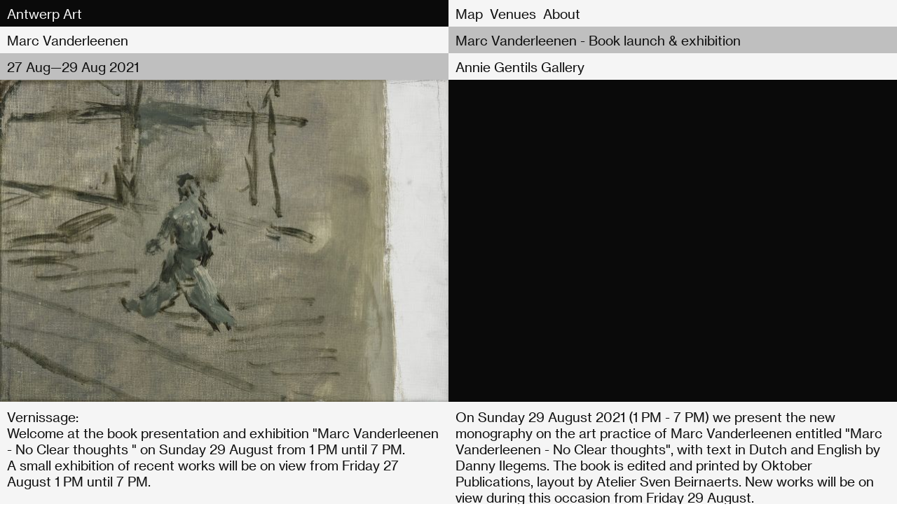

--- FILE ---
content_type: text/html; charset=UTF-8
request_url: https://antwerpart.be/agenda/marc-vanderleenen-book-launch-exhibition
body_size: 4679
content:
<!doctype html>
<!--

	Development by Matthias Deckx
	https://matthiasdeckx.studio
	@matthiasdeckx

-->
<html class="no-js" lang="en">
<head>

    <meta charset="utf-8">
    <meta name="viewport" content="width=device-width, minimum-scale=1, initial-scale=1.0">
    <meta name="mobile-web-app-capable" content="yes">
    <meta http-equiv="X-UA-Compatible" content="IE=Edge">
    <meta name="author" content="Antwerp Art">
    <meta name="publisher" content="Antwerp Art">
    <meta name="copyright" content="2026 (c) Antwerp Art">
    <meta name="robots" content="index,follow">
    <meta name="distribution" content="Global">

    
    
<title>Marc Vanderleenen - Book launch & exhibition – Antwerp Art</title>

<meta name="description" content="On Sunday 29 August 2021 (1 PM - 7 PM) we present the new monography on the art practice of Marc Vanderleenen entitled "Marc Vanderleenen - No Clear thoughts", with text in Dutch and English by Danny Ilegems. The book is edited and printed by …">

<meta property="og:title" content="Marc Vanderleenen - Book launch & exhibition" />
<meta property="og:site_name" content="Antwerp Art" />
<meta property="og:description" content="On Sunday 29 August 2021 (1 PM - 7 PM) we present the new monography on the art practice of Marc Vanderleenen entitled "Marc Vanderleenen - No Clear thoughts", with text in Dutch and English by Danny Ilegems. The book is edited and printed by …" />
<meta property="og:type" content="website">
<meta property="og:url" content="https://antwerpart.be/agenda/marc-vanderleenen-book-launch-exhibition" />
<meta property="og:image" content="https://antwerpart.be/media/pages/agenda/marc-vanderleenen-book-launch-exhibition/06f10c6230-1641925033/priming-01.2017-26.jpg" />
<meta property="og:image:type" content="image/jpeg" />
<meta property="og:image:width" content="2249" />
<meta property="og:image:height" content="1807" />

<meta name="twitter:card" content="summary_large_image">
<meta name="twitter:site" content="Antwerp Art">
<meta name="twitter:title" content="Marc Vanderleenen - Book launch & exhibition">
<meta name="twitter:description" content="On Sunday 29 August 2021 (1 PM - 7 PM) we present the new monography on the art practice of Marc Vanderleenen entitled "Marc Vanderleenen - No Clear thoughts", with text in Dutch and English by Danny Ilegems. The book is edited and printed by …">
<meta name="twitter:image" content="https://antwerpart.be/media/pages/agenda/marc-vanderleenen-book-launch-exhibition/06f10c6230-1641925033/priming-01.2017-26.jpg">

  	<link rel="canonical" href="https://antwerpart.be/agenda/marc-vanderleenen-book-launch-exhibition">
    <link rel="home" href="https://antwerpart.be">
    <link rel="preload" as="font" href="https://antwerpart.be/assets/fonts/NeueHaasGrotText-55Roman-Web.woff2" type="font/woff2" crossorigin="crossorigin">

  	<link rel="apple-touch-icon" sizes="57x57" href="https://antwerpart.be/assets/images/apple-icon-57x57.png">
<link rel="apple-touch-icon" sizes="60x60" href="https://antwerpart.be/assets/images/apple-icon-60x60.png">
<link rel="apple-touch-icon" sizes="72x72" href="https://antwerpart.be/assets/images/apple-icon-72x72.png">
<link rel="apple-touch-icon" sizes="76x76" href="https://antwerpart.be/assets/images/apple-icon-76x76.png">
<link rel="apple-touch-icon" sizes="114x114" href="https://antwerpart.be/assets/images/apple-icon-114x114.png">
<link rel="apple-touch-icon" sizes="120x120" href="https://antwerpart.be/assets/images/apple-icon-120x120.png">
<link rel="apple-touch-icon" sizes="144x144" href="https://antwerpart.be/assets/images/apple-icon-144x144.png">
<link rel="apple-touch-icon" sizes="152x152" href="https://antwerpart.be/assets/images/apple-icon-152x152.png">
<link rel="apple-touch-icon" sizes="180x180" href="https://antwerpart.be/assets/images/apple-icon-180x180.png">
<link rel="icon" type="image/png" sizes="192x192"  href="https://antwerpart.be/assets/images/android-icon-192x192.png">
<link rel="icon" type="image/png" sizes="32x32" href="https://antwerpart.be/assets/images/favicon-32x32.png">
<link rel="icon" type="image/png" sizes="96x96" href="https://antwerpart.be/assets/images/favicon-96x96.png">
<link rel="icon" type="image/png" sizes="16x16" href="https://antwerpart.be/assets/images/favicon-16x16.png">
<link rel="manifest" href="https://antwerpart.be/manifest.json">
<meta name="msapplication-TileColor" content="#ffffff">
<meta name="msapplication-TileImage" content="https://antwerpart.be/assets/images/ms-icon-144x144.png">
<meta name="theme-color" content="#ffffff">

    <link href="https://antwerpart.be/assets/css/fonts.css" rel="stylesheet">  	<link href="https://antwerpart.be/assets/css/main.css?id=b0856fa12c77ead35c0e" rel="stylesheet">    
        <script async src="https://www.google-analytics.com/analytics.js"></script>
    <script async src="https://www.googletagmanager.com/gtag/js?id=G-N65S4MKE8Z"></script>
  	<script>
  	  window.dataLayer = window.dataLayer || [];
  	  function gtag(){dataLayer.push(arguments);}
  	  gtag('js', new Date());

  	  gtag('config', 'G-N65S4MKE8Z');
  	</script>
    
    <script>(function(H){H.className=H.className.replace(/\bno-js\b/,'js')})(document.documentElement)</script>

</head>

<body class="page page--marc-vanderleenen-book-launch-exhibition"
  data-menu-open="false"
  data-has-intro="false">

  

  <header id="header" class="c-site-header js-header" data-stuck="false" aria-label="Site heading" role="banner">
    <h1 class="u-hidden">Antwerp Art</h1>

    <nav class="c-nav js-nav" aria-label="Primary navigation" role="navigation" data-view="navigation">

        <ul class="c-nav__list">
          <li class="c-nav__item">
            <a href="/" class="c-site-header__item">Antwerp Art</a>
          </li>
        </ul>

    		<ul class="c-nav__list c-nav__list--desktop js-nav-list  " data-menu-toggled="false" aria-label="Site pages">
                    <li class="c-nav__item">
            <a class="o-link " href="https://antwerpart.be/map" >Map</a>
          </li>
                    <li class="c-nav__item">
            <a class="o-link " href="https://antwerpart.be/locations" >Venues</a>
          </li>
                    <li class="c-nav__item">
            <a class="o-link " href="https://antwerpart.be/about" >About</a>
          </li>
                    <button class="c-nav__toggle-mobile-nav js-toggle-mobile-nav t-medium" type="button" aria-label="Menu"  aria-controls="navigation" aria-haspopup="true">
            Menu
          </button>
                    
    		</ul>

  	</nav>
  </header>

  <nav class="c-nav-mobile js-mobile-nav" aria-label="Mobile navigation" aria-hidden="true" role="navigation" data-state="closed">

    <h2 class="u-hidden">Mobile navigation</h2>

    <ul class="c-nav-mobile__list" aria-label="Site pages">
        <li class="c-nav-mobile__item">
          <a class="o-link is-active" href="https://antwerpart.be" >Agenda</a>
        </li>
              <li class="c-nav-mobile__item">
          <a class="o-link " href="https://antwerpart.be/map" >Map</a>
        </li>
              <li class="c-nav-mobile__item">
          <a class="o-link " href="https://antwerpart.be/locations" >Venues</a>
        </li>
              <li class="c-nav-mobile__item">
          <a class="o-link " href="https://antwerpart.be/about" >About</a>
        </li>
          </ul>

  </nav>

<main class="c-site-main js-main" id="main" aria-label="Page content">

    

  <header>
    <div class="g-banner">
      <div class="g-banner__row">
        <h1 class="g-banner__item">
          <span class="t-overflow">
            Marc Vanderleenen          </span>
        </time>
      </div>
      <div class="g-banner__row">
        <h2 class="g-banner__item">
          <span class="t-overflow">
            Marc Vanderleenen - Book launch & exhibition          </span>
        </h2>
      </div>
    </div>
    <div class="g-banner">
      <div class="g-banner__row">
        <div class="g-banner__item">
          <time class="t-overflow">
              <time datetime="2021-08-27">27 Aug</time>—<time datetime="2021-08-29">29 Aug 2021</time>          </time>
        </div>
      </div>
      <div class="g-banner__row">
        <span class="g-banner__item">
          <span class="t-overflow">
            
        <span class="t-comma-seperated">
        <a href="https://antwerpart.be/locations/annie-gentils-gallery">
            Annie Gentils Gallery        </a>
        </span>
              </span>
        </span>
      </div>
    </div>
  </header>
  




    <div class="g-gallery g-gallery--single ">
      <div class="g-gallery__item" data-media-position="inline" data-media-size="medium">
  
        
<figure class="o-image-container" style="--aspect-ratio:1.39">
  <img
    data-src="https://antwerpart.be/media/pages/agenda/marc-vanderleenen-book-launch-exhibition/ecaf111e09-1641925031/marc-vanderleenen-web-02-10x-blur5.jpg"
    class="o-image lazyload"
  />
    <img
    data-srcset="https://antwerpart.be/media/pages/agenda/marc-vanderleenen-book-launch-exhibition/ecaf111e09-1641925031/marc-vanderleenen-web-02-640x.jpg 640w, https://antwerpart.be/media/pages/agenda/marc-vanderleenen-book-launch-exhibition/ecaf111e09-1641925031/marc-vanderleenen-web-02-960x.jpg 960w, https://antwerpart.be/media/pages/agenda/marc-vanderleenen-book-launch-exhibition/ecaf111e09-1641925031/marc-vanderleenen-web-02-1440x.jpg 1440w, https://antwerpart.be/media/pages/agenda/marc-vanderleenen-book-launch-exhibition/ecaf111e09-1641925031/marc-vanderleenen-web-02-2160x.jpg 2160w, https://antwerpart.be/media/pages/agenda/marc-vanderleenen-book-launch-exhibition/ecaf111e09-1641925031/marc-vanderleenen-web-02-2700x.jpg 2700w, https://antwerpart.be/media/pages/agenda/marc-vanderleenen-book-launch-exhibition/ecaf111e09-1641925031/marc-vanderleenen-web-02-3240x.jpg 3240w"
    data-sizes="auto"
    data-ratio="1.39"
    alt=""
    class="o-image lazyload"
  />
  
  
</figure>

      </div>
    </div>

        <section class="c-content-block c-content-block--text">
      <aside>
        <h2 class="o-title u-hidden">About</h2>

                    <span>Vernissage:</span>
            <p>Welcome at the book presentation and exhibition "Marc Vanderleenen - No Clear thoughts " on Sunday 29 August from 1 PM until 7 PM.<br />
A small exhibition of recent works will be on view from Friday 27 August 1 PM until 7 PM.</p>          <br>
        
        
      </aside>
      <article class="o-text">
        <p>On Sunday 29 August 2021 (1 PM - 7 PM) we present the new monography on the art practice of Marc Vanderleenen entitled "Marc Vanderleenen - No Clear thoughts", with text in Dutch and English by Danny Ilegems. The book is edited and printed by  Oktober Publications,  layout by Atelier Sven Beirnaerts. New works will be on view during this occasion from Friday 29 August.<br />
The artist will be present to sign your copy.</p>                  <p>
            Artists: Marc Vanderleenen          </p>
              </article>
    </section>
    
            
            <section class="c-content-block c-content-block--text">
            <aside>
                <h2 class="o-title">
                                        <a href="https://antwerpart.be/locations/annie-gentils-gallery">
                                            Annie Gentils Gallery                                        </a>
                                    </h2>
            </aside>
            <article class="o-text">
                <a href="https://goo.gl/maps/3NwtBjePkAJqcJzS9" target="_blank">

    Peter Benoitstraat 40, 2018 Antwerpen
</a>

<br><br>
    <a href="tel:+32477756721">+32 477 75 67 21</a><br>
    <a href="mailto:&#x6d;&#x61;&#x69;&#x6c;&#64;&#x61;&#110;&#x6e;&#105;&#101;&#103;&#101;&#x6e;&#x74;&#105;&#x6c;&#115;&#x67;&#x61;&#x6c;&#x6c;&#101;&#x72;&#x79;&#x2e;&#x63;&#111;&#x6d;">
    &#x6d;&#97;&#105;&#108;&#64;&#97;&#x6e;&#110;&#x69;&#x65;&#103;&#101;&#x6e;&#x74;&#x69;&#108;&#115;&#103;&#x61;&#x6c;&#x6c;&#x65;&#114;&#x79;&#46;&#99;&#x6f;&#109;    </a><br>
    <a href="https://www.anniegentilsgallery.com" target="_blank">
    anniegentilsgallery.com    </a>
            </article>
            </section>

            
        <div class="c-highlights js-view" data-list-view="false">
      <h2 class="u-hidden">Also happening at Marc Vanderleenen - Book launch & exhibition</h2>
                      
<article class="c-highlight-container js-item-to-filter" data-current="1"; data-categories="exhibition " >

 
  <a href="https://antwerpart.be/agenda/zur-gesundheit" data-href="zur-gesundheit">
  <div class="c-highlight-banner g-banner g-banner--black">
    <div class="g-banner__row">
      <div class="g-banner__item">
        <time class="t-overflow">
          <time datetime="2025-11-23">23 Nov 2025</time>—<time datetime="2026-01-25">25 Jan 2026</time>        </time>
      </div>
    </div>
    <div class="g-banner__row">
      <div class="g-banner__item">
                  <span>Exhibition</span>
              </div>
    </div>
  </div>
  </a>
  
  <div class="c-highlight">

    <div class="c-highlight__media">
      <a href="https://antwerpart.be/agenda/zur-gesundheit" data-href="zur-gesundheit">

      
<figure class="o-image-container" style="--aspect-ratio:1.16">
  <img
    data-src="https://antwerpart.be/media/pages/agenda/zur-gesundheit/b7803ce7c4-1764169585/herman-van-ingelgem-stilleven-met-hangend-fruit-en-boter-10x-blur5.jpg"
    class="o-image lazyload"
  />
    <img
    data-srcset="https://antwerpart.be/media/pages/agenda/zur-gesundheit/b7803ce7c4-1764169585/herman-van-ingelgem-stilleven-met-hangend-fruit-en-boter-640x.jpg 640w, https://antwerpart.be/media/pages/agenda/zur-gesundheit/b7803ce7c4-1764169585/herman-van-ingelgem-stilleven-met-hangend-fruit-en-boter-960x.jpg 960w, https://antwerpart.be/media/pages/agenda/zur-gesundheit/b7803ce7c4-1764169585/herman-van-ingelgem-stilleven-met-hangend-fruit-en-boter-1024x.jpg 1024w, https://antwerpart.be/media/pages/agenda/zur-gesundheit/b7803ce7c4-1764169585/herman-van-ingelgem-stilleven-met-hangend-fruit-en-boter-1440x.jpg 1440w"
    data-sizes="auto"
    data-ratio="1.16"
    alt=""
    class="o-image lazyload"
  />
  
  
</figure>
      </a>
    </div>

    <div class="c-highlight__content-wrap">
      <a href="https://antwerpart.be/agenda/zur-gesundheit" data-href="zur-gesundheit">
        <div class="c-highlight__content">

          <header class="c-highlight__heading">
            <div class="c-highlight__heading__inner">
              <h2 class="t-large">
                
                                                      Herman Van Ingelgem<br>
                                                   
               
                Zur Gesundheit              </h2>
            </div>
          </header>

          <svg class="bg-line" role="presentation" xmlns="http://www.w3.org/2000/svg" width="100%" height="100%"><line id="line" x1="0" y1="100%" x2="100%" y2="0" stroke="white" stroke-width="2"/></svg>

        </div>
      </a>
    </div>

  </div>

  

  <div class="c-highlight-list-view">
    <a href="https://antwerpart.be/agenda/zur-gesundheit" data-href="zur-gesundheit">
    <div class="g-banner">

      <div class="g-banner__row">
        <div class="g-banner__item">
          <span class="t-overflow">
            Zur Gesundheit          </span>
        </div>
      </div>

    </div>
    </a>
  </div>
  

                
</article>

                  </div>
    
</main>

<footer id="footer" class="c-site-footer js-footer" aria-label="Site footer" role="banner">

  <h1 class="u-hidden">Antwerp Art</h1>

  <div class="c-site-footer-heading js-footer-heading" data-state="closed">

    <div id="website" class="c-site-footer-heading__item js-footer-heading-item u-toggle-visibility" data-state="closed">
      <div class="t-large">
        <a href="https://antwerpartweekend.be" target="_blank" class="o-link">antwerpartweekend.be</a>
      </div>
    </div>

    <div id="follow" class="c-site-footer-heading__item js-footer-heading-item u-toggle-visibility" data-state="closed">
      <div class="t-large">
                  <li class="t-comma-seperated"><a href="https://www.facebook.com/antwerpart.be/" class="o-link" href="https://www.facebook.com/antwerpart.be/" rel="noopener noreferrer" target="_blank" aria-label="Facebook">Facebook</a></li>
                  <li class="t-comma-seperated"><a href="https://www.instagram.com/antwerpart/" class="o-link" href="https://www.instagram.com/antwerpart/" rel="noopener noreferrer" target="_blank" aria-label="Instagram">Instagram</a></li>
              </div>
    </div>

    <div id="newsletter" class="c-site-footer-heading__item js-footer-heading-item u-toggle-visibility" data-state="closed">
      <div class="t-large">
        <div class="c-newsletter js-newsletter">
          <form action="https://antwerpart.us9.list-manage.com/subscribe/post?u=d73a367ff86e6b259f67c5d33&amp;id=d3891b8ffe&amp;f_id=00940be1f0" method="post" id="mc-embedded-subscribe-form" name="mc-embedded-subscribe-form" class="c-newsletter-form validate" target="_blank" novalidate>
            <input type="email" value="" name="EMAIL" class="required email" id="mce-EMAIL" placeholder="Email" class="js-input-email js-newsletter-field">
            <div id="mce-responses" class="clear">
              <div class="response" id="mce-error-response" style="display:none"></div>
              <div class="response" id="mce-success-response" style="display:none"></div>
            </div>
            <div style="position: absolute; left: -5000px;" aria-hidden="true">
              <input type="text" name="b_d73a367ff86e6b259f67c5d33_de131e18dd" tabindex="-1" value="">
            </div>
            <label for="submit" class="t-medium c-newsletter-form__submit">
              <input type="submit" value="" name="subscribe" id="mc-embedded-subscribe" class="js-input-subscribe button">
            </label>
          </form>
        </div>
      </div>
    </div>

  </div>

  <div class="g-banner has-color-black" aria-label="Footer navigation" role="navigation" data-view="navigation">

    <ul class="g-banner__list has-color-black g-banner__list--mobile-stacked" aria-label="Footer navigation" role="navigation">
      <li class="g-banner__item g-banner__item--container">
        <a href="https://antwerpartweekend.be" rel="noopener noreferrer" target="_blank">Antwerp Art Weekend</a>
      </li>
      <li class="g-banner__item g-banner__item--container">
        <a href="#follow" class="js-toggle-footer-section" data-href="follow">Follow</a>
      </li>
      <li class="g-banner__item g-banner__item--container">
        <a href="http://eepurl.com/dND16w" rel="noopener noreferrer" target="_blank" class="js-toggle-footer-section" data-href="newsletter">Newsletter</a>
      </li>
              <li class="g-banner__item g-banner__item--container">
                      <a href="https://antwerpart.be/privacy-policy" href="https://antwerpart.be/privacy-policy" aria-label="Privacy Policy">
                          Privacy Policy                          </a>
                  </li>
          </ul>

  </div>

</footer>

<div class="c-site-footer-extra-banner"></div><script src="https://antwerpart.be/assets/js/main.js?id=56b14b7d23ac8bad9f1c"></script>

    
    <script type="application/ld+json">
    {
    "@context": "https://schema.org",
    "@type": "Event",
    "name": "Marc Vanderleenen - Book launch & exhibition",
    "startDate": "2021-08-27",
    "endDate": "2021-08-29",
        "location": {
    "@type": "Place",
    "name": "Annie Gentils Gallery",
    "address" : "Peter Benoitstraat 40, 2018 Antwerpen",
    "telephone": "+32 477 75 67 21"
    },
            "image": [
    "https://antwerpart.be/media/pages/agenda/marc-vanderleenen-book-launch-exhibition/06f10c6230-1641925033/priming-01.2017-26.jpg"
    ],
        "description": "On Sunday 29 August 2021 (1 PM - 7 PM) we present the new monography on the art practice of Marc Vanderleenen entitled &quot;Marc Vanderleenen - No Clear thoughts&quot;, with text in Dutch and English by Danny Ilegems. The book is edited and printed by  Oktober Publications,  layout by Atelier Sven Beirnaerts. New works will be on view during this occasion from Friday 29 August.
The artist will be present to sign your copy."
    }
    </script>



</body>
</html>


--- FILE ---
content_type: text/css
request_url: https://antwerpart.be/assets/css/fonts.css
body_size: 294
content:
/*
        This font software is the property of Commercial Type.

        You may not modify the font software, use it on another website, or install it on a computer.

        License information is available at http://commercialtype.com/eula
        For more information please visit Commercial Type at http://commercialtype.com or email us at info[at]commercialtype.com

        Copyright (C) 2020 Schwartzco Inc.
        License: 2003-ZRRABU
*/

@font-face {
  font-family: 'Haas Grot Text Web';
  src: url('../fonts/NeueHaasGrotText-55Roman-Web.woff2') format('woff2'),
       url('../fonts/NeueHaasGrotText-55Roman-Web.woff') format('woff');
  font-weight:  400;
  font-style:   normal;
  font-stretch: normal;
}

.NeueHaasGrotText-55Roman-Web {
  font-family: 'Haas Grot Text Web';
  font-weight:  400;
  font-style:   normal;
  font-stretch: normal;
}
